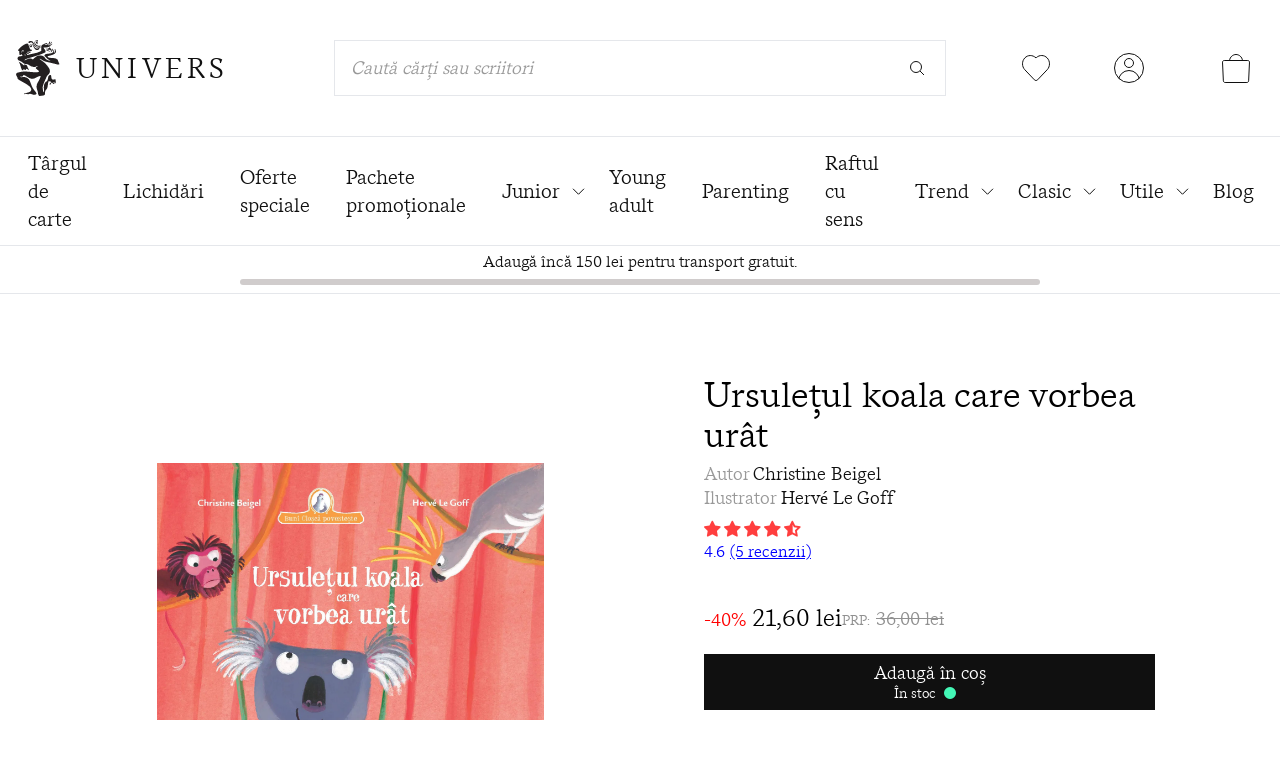

--- FILE ---
content_type: text/html; charset=UTF-8
request_url: https://www.stilyoapps.com/reconvert/reconvert_script_tags.php?shop=editura-univers-romania.myshopify.com&store_client_id=YktmenE3ZHY2RjRvZVNFb2xnY3liZz09
body_size: -2
content:
{"result":"success","security_token":"$2y$10$ZN6FrjZ55HWm4R9b2eBkWu3o6jB0vMr06\/7sCT0uXbNV.KL7zenze"}

--- FILE ---
content_type: text/html; charset=UTF-8
request_url: https://www.stilyoapps.com/reconvert/reconvert_script_tags.php?shop=editura-univers-romania.myshopify.com&store_client_id=YktmenE3ZHY2RjRvZVNFb2xnY3liZz09
body_size: -2
content:
{"result":"success","security_token":"$2y$10$PGyRfBbx2FVkUNtDL.2.du8Q7XLxSDaZAwHB0WS59eOji067ZjJEC"}

--- FILE ---
content_type: text/javascript
request_url: https://edituraunivers.ro/cdn/shop/t/34/assets/product-gallery-swiper.js?v=25445775276281162541765767719
body_size: -338
content:
document.addEventListener("DOMContentLoaded",function(){if(typeof Swiper>"u")return;document.querySelectorAll("[data-product-gallery]").forEach(function(gallery){const mainEl=gallery.querySelector("[data-gallery-main]"),thumbsEl=gallery.querySelector("[data-gallery-thumbs]");if(!mainEl||!thumbsEl)return;const prevBtn=gallery.querySelector(".swiper-button-prev"),nextBtn=gallery.querySelector(".swiper-button-next"),thumbsSwiper=new Swiper(thumbsEl,{spaceBetween:4,slidesPerView:"auto",freeMode:!0,watchSlidesProgress:!0,watchSlidesVisibility:!0}),mainSwiper=new Swiper(mainEl,{zoom:{maxRatio:3},spaceBetween:12,autoHeight:!0,thumbs:{swiper:thumbsSwiper},createElements:!1,navigation:{prevEl:prevBtn,nextEl:nextBtn}}),updateThumbHighlight=()=>{thumbsEl.querySelectorAll(".swiper-slide").forEach(slide=>{const btn=slide.querySelector("button");btn&&(slide.classList.contains("swiper-slide-thumb-active")?btn.classList.add("ring-2","ring-emerald-500","ring-offset-1","border-emerald-400"):btn.classList.remove("ring-2","ring-emerald-500","ring-offset-1","border-emerald-400"))})};mainSwiper.on("slideChange",updateThumbHighlight),thumbsSwiper.on("slideChange",updateThumbHighlight),updateThumbHighlight()})});
//# sourceMappingURL=/cdn/shop/t/34/assets/product-gallery-swiper.js.map?v=25445775276281162541765767719
